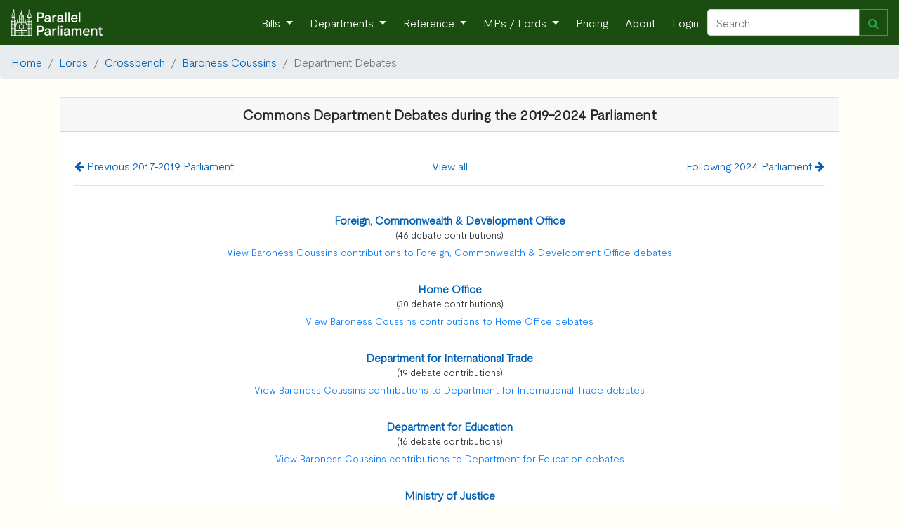

--- FILE ---
content_type: text/html; charset=utf-8
request_url: https://parallelparliament.co.uk/lord/baroness-coussins/department-debates/parliament/2019
body_size: 3380
content:
<!DOCTYPE html>
<html lang="en" xml:lang="en" xmlns= "http://www.w3.org/1999/xhtml">

  <head>
    
     <!-- Global site tag (gtag.js) - Google Analytics --> 
        <script async src="https://www.googletagmanager.com/gtag/js?id=G-RY8Y7C5VXS"></script>
        <script nonce="RoEqooGo4PEr7SUmECMsOw==">
        window.dataLayer = window.dataLayer || [];
        function gtag(){dataLayer.push(arguments);}
        gtag('js', new Date());

        gtag('config', 'G-RY8Y7C5VXS');
        gtag('config', 'AW-16476037553');
        </script>
    
    
    <!-- Required meta tags -->
    <meta charset="utf-8">
    <meta name="viewport" content="width=device-width, initial-scale=1, shrink-to-fit=no">
    <meta http-equiv="Content-Language" content="en">
    <meta name="google" content="notranslate">
    
    <!-- Bootstrap CSS -->
    <link rel="stylesheet" href="https://stackpath.bootstrapcdn.com/bootstrap/4.3.1/css/bootstrap.min.css" integrity="sha384-ggOyR0iXCbMQv3Xipma34MD+dH/1fQ784/j6cY/iJTQUOhcWr7x9JvoRxT2MZw1T" crossorigin="anonymous">
    <link href="https://maxcdn.bootstrapcdn.com/font-awesome/4.7.0/css/font-awesome.min.css" rel="stylesheet">
    
    <link rel="stylesheet" href="/static/UK_Parliament/index.css">
    
    <title> 
Baroness Coussins - Department Debates
</title>
    <meta name="description" content="
    Baroness Coussins
    Crossbench
    None
    Department Debates
">
    
    <!-- generics -->
    <link rel="icon" href="/static/UK_Parliament/img/favicon-32x32.png" sizes="32x32">
    <link rel="icon" href="/static/UK_Parliament/img/favicon-16x16.png" sizes="16x16">
    <link rel="icon" href="/static/UK_Parliament/img/favicon.ico" type="x-icon" >
    <link rel="icon" href="/static/UK_Parliament/img/favicon.ico" type="image/png"> 

    <!-- Android -->
    <link rel="shortcut icon" sizes="192x192" href="/static/UK_Parliament/img/android-chrome-192x192.png">
    <link rel="shortcut icon" sizes="512x512" href="/static/UK_Parliament/img/android-chrome-512x512.png">
    
    <!-- iOS -->
    <link rel="apple-touch-icon" href="/static/UK_Parliament/img/apple-touch-icon.png">

    
     

    

    
  </head>

<body>
    <!-- Navigation -->
    <nav class="navbar navbar-expand-sm navbar-dark">
        <a class="navbar-brand" href="/">
            <img  src="/static/UK_Parliament/PP_Logo_White.png" class="d-inline-block align-top" style="width: 130px;">
        </a>
        <button class="navbar-toggler" type="button" data-toggle="collapse" data-target="#navbarResponsive" aria-controls="navbarResponsive" aria-expanded="false" aria-label="Toggle navigation">
          <span class="navbar-toggler-icon"></span>
        </button>
        <div class="collapse navbar-collapse" id="navbarResponsive">
            <ul class="navbar-nav ml-auto">
                <li class="nav-item dropdown">
                        <a class="nav-link dropdown-toggle" href="#" id="navbarDropdown" role="button" data-toggle="dropdown" aria-haspopup="true" aria-expanded="false">
                      Bills
                    </a>
                    <div class="dropdown-menu" aria-labelledby="navbarDropdown">
                      <a class="dropdown-item" href="/bills">Live Bills</a>
                      <a class="dropdown-item" href="/bills/government">Government Bills</a>
                      <a class="dropdown-item" href="/bills/private-members">Private Members' Bills</a>
                      <a class="dropdown-item" href="/bills/enacted">Acts of Parliament Created</a>
                    </div>
                </li>
                <li class="nav-item dropdown">
                    <a class="nav-link dropdown-toggle" href="#" id="navbarDropdown" role="button" data-toggle="dropdown" aria-haspopup="true" aria-expanded="false">
                      Departments
                    </a>
                    <div class="dropdown-menu" aria-labelledby="navbarDropdown">
                        
                        <a class="dropdown-item" href="/dept/DBT">Department for Business and Trade</a>

                        <a class="dropdown-item" href="/dept/DCMS">Department for Culture, Media and Sport</a>
                        <a class="dropdown-item" href="/dept/DfE">Department for Education</a>
                        <a class="dropdown-item" href="/dept/DESNZ">Department for Energy Security & Net Zero</a>
                        <a class="dropdown-item" href="/dept/Defra">Department for Environment, Food and Rural Affairs</a>
                        <a class="dropdown-item" href="/dept/DHSC">Department of Health and Social Care</a>
                        
                        
                        <a class="dropdown-item" href="/dept/DfT">Department for Transport</a>
                        <a class="dropdown-item" href="/dept/DSIT">Department for Science, Innovation & Technology</a>
                        <a class="dropdown-item" href="/dept/DWP">Department for Work and Pensions</a>
                        
                        <a class="dropdown-item" href="/dept/cabinet-office">Cabinet Office</a>
                        <a class="dropdown-item" href="/dept/FCDO">Foreign, Commonwealth & Development Office</a>
                        <a class="dropdown-item" href="/dept/home-office">Home Office</a>
                        <a class="dropdown-item" href="/dept/leaders-office">Leader of the House</a>
                        <a class="dropdown-item" href="/dept/MOD">Ministry of Defence</a>
                        <a class="dropdown-item" href="/dept/MHCLG">Ministry of Housing, Communities and Local Government</a>
                        <a class="dropdown-item" href="/dept/MoJ">Ministry of Justice</a>
                        <a class="dropdown-item" href="/dept/NIO">Northern Ireland Office</a>
                        <a class="dropdown-item" href="/dept/scotland-office">Scotland Office</a>
                        <a class="dropdown-item" href="/dept/HMT">HM Treasury</a>
                        <a class="dropdown-item" href="/dept/wales-office">Wales Office</a>
                        <div class="dropdown-divider"></div>
                        <a class="dropdown-item" href="/dept/DFID">Department for International Development (Defunct) </a>
                        <a class="dropdown-item" href="/dept/DExEU">Department for Exiting the European Union (Defunct)</a>
                        <a class="dropdown-item" href="/dept/BEIS">Department for Business, Energy and Industrial Strategy (Defunct)</a>
                        <a class="dropdown-item" href="/dept/DepartmentforInternationalTrade">Department for International Trade (Defunct)</a>
                        
                        
                    </div>
                </li>
                <li class="nav-item dropdown">
                    <a class="nav-link dropdown-toggle" href="#" id="navbarDropdown" role="button" data-toggle="dropdown" aria-haspopup="true" aria-expanded="false">
                      Reference
                    </a>
                    <div class="dropdown-menu" aria-labelledby="navbarDropdown">
                        <a class="dropdown-item" href="/user-guide">User Guide</a>
                        <a class="dropdown-item" href="/stakeholders">Stakeholder Targeting</a>
                        <a class="dropdown-item" href="/datasets">Dataset Downloads</a>
                        <a class="dropdown-item" href="/APPGs">APPGs</a>
                        <a class="dropdown-item" href="/upcoming">Upcoming Events</a>
                        <a class="dropdown-item" href="/glossary">The Glossary</a>
                        <a class="dropdown-item" href="/constituency-changes">2024 General Election</a>
                        
                        <a class="dropdown-item" href="/know-that-face">Learn the faces of Parliament</a>
                        <div class="dropdown-divider"></div>
                        <a class="dropdown-item" href="/petitions/search">Petitions</a>
                        <a class="dropdown-item" href="/tweets/search">Tweets</a>
                        <a class="dropdown-item" href="/publications/search">Publications</a>
                        <a class="dropdown-item" href="/writtenanswers/search">Written Questions</a>
                        <a class="dropdown-item" href="/debates/search">Parliamentary Debates</a>
                        <a class="dropdown-item" href="/commonslibrary/search">Parliamentary Research</a>
                        <a class="dropdown-item" href="/non_dept_publications/search">Non-Departmental Publications</a>
                        <a class="dropdown-item" href="/secondarylegislation/search">Secondary Legislation</a>
                    </div>
                <li class="nav-item dropdown">
                        <a class="nav-link dropdown-toggle" href="#" id="navbarDropdown" role="button" data-toggle="dropdown" aria-haspopup="true" aria-expanded="false">
                          MPs / Lords </a>
                        <div class="dropdown-menu" aria-labelledby="navbarDropdown">
                            <a class="dropdown-item" href="/MPs">Members of Parliament</a>
                            <a class="dropdown-item" href="/Lords">Lords</a>
                        </div>
                </li>
                
                    <li class="nav-item">
                        <a class="nav-link" href="/pricing">Pricing</a>
                    </li>
                
                <li class="nav-item">
                    <a class="nav-link" href="/about">About</a>
                </li>
                
                <li class="nav-item">
                    <a class="nav-link"  href="/login">Login</a>
                
                </li>
            </ul>
            <form class="form-inline my-2 my-lg-0 navbar_autocomplete" action="/search" method='GET'>
                 <div class="input-group" style="width: 100%">
                    <input class="form-control" name="search_term" type="search" placeholder="Search" aria-label="Search" id="navbar_search" autocomplete="off" data-dropdown-id="navbar_dropdown">
                    <div class="input-group-append">
                        <button class="btn btn-outline-success" type="submit" ><i class="fa fa-search" aria-hidden="true"></i></button>
                    </div>
                    <div class=" navbar-dropdown dropdown-menu navbar-ac-results dropdown-menu-right" data-toggle="dropdown" data-autocomplete-url="/autocomplete/navbar" id="navbar_dropdown"></div>
                </div>
            </form>
            
        </div>
    </nav>

    

    
    
        
    
    
 
    
     
        
    

<nav aria-label="breadcrumb">
  <ol class="breadcrumb">
    <li class="breadcrumb-item"><a href="/" >Home</a></li>
    
       
        
            <li class="breadcrumb-item"><a href="/Lords">Lords</a></li>
            <li class="breadcrumb-item"><a href="/Lords#PartyCrossbench">Crossbench</a></li>
        
            <li class="breadcrumb-item"><a href="/lord/baroness-coussins">Baroness Coussins</a></li>
    

        
    <li class="breadcrumb-item active" aria-current="page">Department Debates</li>
  </ol>
</nav>


<div class="container">
    <div class = "row">
        <div class="col-sm-12 text-center">
            <div class = "card pt-0 pb-0 pl-0 pr-0">
                <h5 class="card-header text-center mb-3">
                <b>  Commons Department Debates
                
                    during the 2019-2024 Parliament
                
                
                </b></h5>
                
                
                    <div class="card-body">
                        <div class="row"> 
                            <div class="col-sm-5 text-left">
                            
                                <a href ="/mp/baroness-coussins/department-debates/parliament/2017"> <i class="fa fa-arrow-left" aria-hidden="true"></i> Previous 2017-2019 Parliament </a>
                            
                            </div>      
                        
                            <div class="col-sm-2 text-center">
                                <a href ="/mp/baroness-coussins/department-debates"> View all</a>
                            </div>      
                        
                            <div class="col-sm-5 text-right">
                            
                                <a href ="/mp/baroness-coussins/department-debates/parliament/2024"> Following 2024 Parliament <i class="fa fa-arrow-right" aria-hidden="true"></i> </a>
                            
                            </div>
                        </div>
                        <hr>
                    </div>
                
                
                    
                        
                            <a href = "/dept/FCDO"> <b>Foreign, Commonwealth &amp; Development Office</b></a> <small>(46 debate contributions)</small>
                            
                                <a class="btn btn-link btn-sm" href = "/lord/baroness-coussins/dept-debates/FCDO" role="button"> View Baroness Coussins contributions to Foreign, Commonwealth &amp; Development Office debates</a><br/>
                                              
                        
                    
                        
                            <a href = "/dept/home-office"> <b>Home Office</b></a> <small>(30 debate contributions)</small>
                            
                                <a class="btn btn-link btn-sm" href = "/lord/baroness-coussins/dept-debates/home-office" role="button"> View Baroness Coussins contributions to Home Office debates</a><br/>
                                              
                        
                    
                        
                            <a href = "/dept/DIT"> <b>Department for International Trade</b></a> <small>(19 debate contributions)</small>
                            
                                <a class="btn btn-link btn-sm" href = "/lord/baroness-coussins/dept-debates/DIT" role="button"> View Baroness Coussins contributions to Department for International Trade debates</a><br/>
                                              
                        
                    
                        
                            <a href = "/dept/DfE"> <b>Department for Education</b></a> <small>(16 debate contributions)</small>
                            
                                <a class="btn btn-link btn-sm" href = "/lord/baroness-coussins/dept-debates/DfE" role="button"> View Baroness Coussins contributions to Department for Education debates</a><br/>
                                              
                        
                    
                        
                            <a href = "/dept/ministry-of-justice"> <b>Ministry of Justice</b></a> <small>(15 debate contributions)</small>
                            
                                <a class="btn btn-link btn-sm" href = "/lord/baroness-coussins/dept-debates/ministry-of-justice" role="button"> View Baroness Coussins contributions to Ministry of Justice debates</a><br/>
                                              
                        
                    
                        
                            <a href = "/dept/ministry-of-defence"> <b>Ministry of Defence</b></a> <small>(11 debate contributions)</small>
                            
                                <a class="btn btn-link btn-sm" href = "/lord/baroness-coussins/dept-debates/ministry-of-defence" role="button"> View Baroness Coussins contributions to Ministry of Defence debates</a><br/>
                                              
                        
                    
                        
                            <a href = "/dept/cabinet-office"> <b>Cabinet Office</b></a> <small>(9 debate contributions)</small>
                            
                                <a class="btn btn-link btn-sm" href = "/lord/baroness-coussins/dept-debates/cabinet-office" role="button"> View Baroness Coussins contributions to Cabinet Office debates</a><br/>
                                              
                        
                    
                        
                            <a href = "/dept/scotland-office"> <b>Scotland Office</b></a> <small>(4 debate contributions)</small>
                            
                                <a class="btn btn-link btn-sm" href = "/lord/baroness-coussins/dept-debates/scotland-office" role="button"> View Baroness Coussins contributions to Scotland Office debates</a><br/>
                                              
                        
                    
                        
                            <a href = "/dept/DHSC"> <b>Department of Health and Social Care</b></a> <small>(4 debate contributions)</small>
                            
                                <a class="btn btn-link btn-sm" href = "/lord/baroness-coussins/dept-debates/DHSC" role="button"> View Baroness Coussins contributions to Department of Health and Social Care debates</a><br/>
                                              
                        
                    
                        
                            <a href = "/dept/leaders-office"> <b>Leader of the House</b></a> <small>(4 debate contributions)</small>
                            
                                <a class="btn btn-link btn-sm" href = "/lord/baroness-coussins/dept-debates/leaders-office" role="button"> View Baroness Coussins contributions to Leader of the House debates</a><br/>
                                              
                        
                    
                        
                            <a href = "/dept/BEIS"> <b>Department for Business, Energy and Industrial Strategy</b></a> <small>(3 debate contributions)</small>
                            
                                <a class="btn btn-link btn-sm" href = "/lord/baroness-coussins/dept-debates/BEIS" role="button"> View Baroness Coussins contributions to Department for Business, Energy and Industrial Strategy debates</a><br/>
                                              
                        
                    
                        
                            <a href = "/dept/DWP"> <b>Department for Work and Pensions</b></a> <small>(2 debate contributions)</small>
                            
                                <a class="btn btn-link btn-sm" href = "/lord/baroness-coussins/dept-debates/DWP" role="button"> View Baroness Coussins contributions to Department for Work and Pensions debates</a><br/>
                                              
                        
                    
                        
                            <a href = "/dept/DExEU"> <b>Department for Exiting the European Union </b></a> <small>(2 debate contributions)</small>
                            
                                <a class="btn btn-link btn-sm" href = "/lord/baroness-coussins/dept-debates/DExEU" role="button"> View Baroness Coussins contributions to Department for Exiting the European Union  debates</a><br/>
                                              
                        
                    
                        
                            <a href = "/dept/DCMS"> <b>Department for Digital, Culture, Media &amp; Sport</b></a> <small>(2 debate contributions)</small>
                            
                                <a class="btn btn-link btn-sm" href = "/lord/baroness-coussins/dept-debates/DCMS" role="button"> View Baroness Coussins contributions to Department for Digital, Culture, Media &amp; Sport debates</a><br/>
                                              
                        
                    
                        
                            <a href = "/dept/DBT"> <b>Department for Business and Trade</b></a> <small>(1 debate contributions)</small>
                            
                                <a class="btn btn-link btn-sm" href = "/lord/baroness-coussins/dept-debates/DBT" role="button"> View Baroness Coussins contributions to Department for Business and Trade debates</a><br/>
                                              
                        
                    
                        
                            <a href = "/dept/DESNZ"> <b>Department for Energy Security &amp; Net Zero</b></a> <small>(1 debate contributions)</small>
                            
                                <a class="btn btn-link btn-sm" href = "/lord/baroness-coussins/dept-debates/DESNZ" role="button"> View Baroness Coussins contributions to Department for Energy Security &amp; Net Zero debates</a><br/>
                                              
                        
                    
                        
                            <a href = "/dept/DfT"> <b>Department for Transport</b></a> <small>(1 debate contributions)</small>
                            
                                <a class="btn btn-link btn-sm" href = "/lord/baroness-coussins/dept-debates/DfT" role="button"> View Baroness Coussins contributions to Department for Transport debates</a><br/>
                                              
                        
                    
                        
                            <a href = "/dept/NIO"> <b>Northern Ireland Office</b></a> <small>(1 debate contributions)</small>
                            
                                <a class="btn btn-link btn-sm" href = "/lord/baroness-coussins/dept-debates/NIO" role="button"> View Baroness Coussins contributions to Northern Ireland Office debates</a><br/>
                                              
                        
                    
                        
                            <a href = "/dept/DFID"> <b>Department for International Development</b></a> <small>(1 debate contributions)</small>
                            
                                <a class="btn btn-link btn-sm" href = "/lord/baroness-coussins/dept-debates/DFID" role="button"> View Baroness Coussins contributions to Department for International Development debates</a><br/>
                                              
                        
                    
                        
                    
                
            </div>
        </div>
    </div>
</div>


     

    <!-- Optional JavaScript -->
    <!-- jQuery first, then Popper.js, then Bootstrap JS -->
    
    <script src="https://ajax.googleapis.com/ajax/libs/jquery/3.7.1/jquery.min.js"></script>
        
    <script src="https://cdn.jsdelivr.net/npm/bootstrap@4.6.1/dist/js/bootstrap.bundle.min.js" integrity="sha384-fQybjgWLrvvRgtW6bFlB7jaZrFsaBXjsOMm/tB9LTS58ONXgqbR9W8oWht/amnpF" crossorigin="anonymous"></script>
    
    
    <script src="/static/js/autocomplete.js"></script>
    <script src="/static/js/copy_to_clipboard.js"></script>
    <script src="/static/js/page/base.js"></script>
</body>
